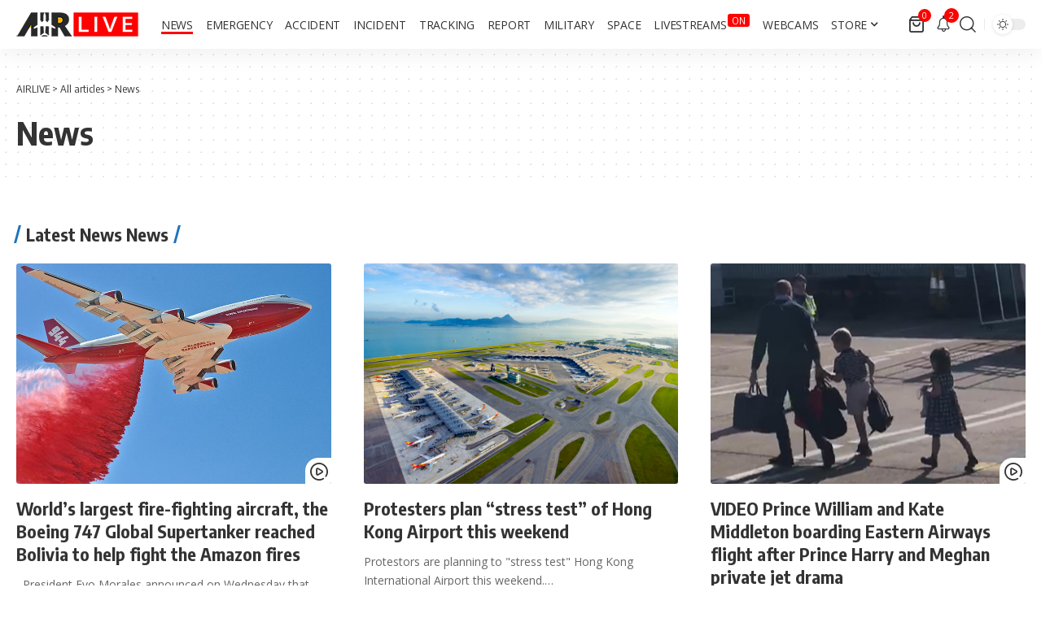

--- FILE ---
content_type: text/html; charset=utf-8
request_url: https://www.google.com/recaptcha/api2/aframe
body_size: 267
content:
<!DOCTYPE HTML><html><head><meta http-equiv="content-type" content="text/html; charset=UTF-8"></head><body><script nonce="thovANjJtRjCpwGo84OMvQ">/** Anti-fraud and anti-abuse applications only. See google.com/recaptcha */ try{var clients={'sodar':'https://pagead2.googlesyndication.com/pagead/sodar?'};window.addEventListener("message",function(a){try{if(a.source===window.parent){var b=JSON.parse(a.data);var c=clients[b['id']];if(c){var d=document.createElement('img');d.src=c+b['params']+'&rc='+(localStorage.getItem("rc::a")?sessionStorage.getItem("rc::b"):"");window.document.body.appendChild(d);sessionStorage.setItem("rc::e",parseInt(sessionStorage.getItem("rc::e")||0)+1);localStorage.setItem("rc::h",'1768971002391');}}}catch(b){}});window.parent.postMessage("_grecaptcha_ready", "*");}catch(b){}</script></body></html>

--- FILE ---
content_type: application/javascript; charset=utf-8
request_url: https://fundingchoicesmessages.google.com/f/AGSKWxWh3TA3PRV8wkAbqVpeEhJc92nuSCdRJSn80cAuNYZRLCKCnQ0QCcpxyIUuJ0vumAZ_97W5XBh_bs6qg-yQz-71ZnCVdYX8LS-eSlGBEyC7D-HoSK6IneojpY17_nmkoy64q6EYUkvJFN3MfzweXZJCa2BPramD5JjccNQZu3kRg864VqeMLT1mcMH0/_/adbeacon./inc_v2/ad_/doubleclick.php_BannerAd_/textad1.
body_size: -1290
content:
window['9ba4200d-5228-4327-bc4b-779e84f19d7b'] = true;